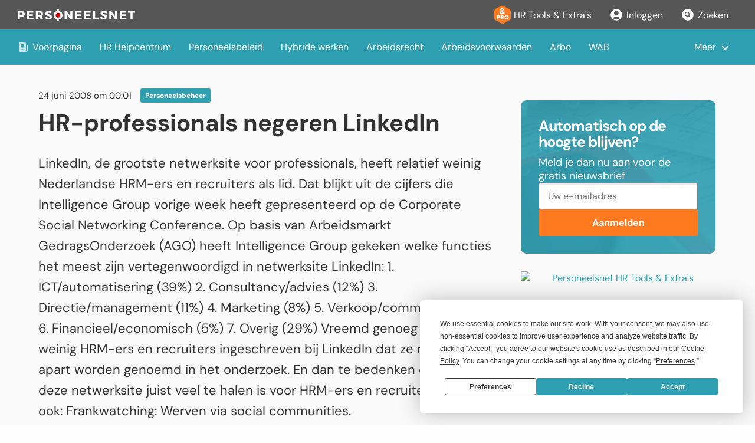

--- FILE ---
content_type: text/html; charset=utf-8
request_url: https://www.personeelsnet.nl/bericht/hr-professionals-negeren-linkedin
body_size: 12069
content:
<!DOCTYPE html>
<html lang="en">
  <head>
    <script type="text/javascript">window.TERMLY_CUSTOM_BLOCKING_MAP = { 'tools.personeelsnet.nl': 'essential' }</script>
    <script src="https://app.termly.io/resource-blocker/c73073b4-bd9e-498a-80f4-5a5a0c2cefcc?autoBlock=on"></script>

    <meta charset="utf-8" />
    <meta name="viewport" content="width=device-width, initial-scale=1.0" />
    <title>HR-professionals negeren LinkedIn | Personeelsnet</title>
<meta name="description" content="LinkedIn, de grootste netwerksite voor professionals, heeft relatief weinig Nederlandse HRM-ers en recruiters als lid. Dat blijkt uit de cijfers die Intelligence Group vorige week heeft gepresenteerd op de Corporate Social Networking Conference. Op basis van Arbeidsmarkt GedragsOnderzoek (AGO) heeft">
<meta property="og:title" content="HR-professionals negeren LinkedIn">
<meta property="og:type" content="article">
<meta property="og:url" content="https://www.personeelsnet.nl/bericht/hr-professionals-negeren-linkedin">
<meta property="og:description" content="&lt;p&gt;LinkedIn, de grootste netwerksite voor professionals, heeft relatief weinig Nederlandse HRM-ers en recruiters als lid. Dat blijkt uit de cijfers die Intelligence Group vorige week heeft gepresenteerd op de Corporate Social Networking Conference.  &lt;!--more--&gt;&lt;/p&gt;

&lt;p&gt;Op basis van Arbeidsmarkt GedragsOnderzoek (AGO) heeft Intelligence Group gekeken welke functies het meest zijn vertegenwoordigd in netwerksite &lt;a href=&quot;http://www.linkedin.com&quot; target=&quot;blank&quot;&gt;LinkedIn&lt;/a&gt;:
&lt;br /&gt;1. ICT/automatisering (39%)
&lt;br /&gt;2. Consultancy/advies (12%)
&lt;br /&gt;3. Directie/management (11%)
&lt;br /&gt;4. Marketing (8%)
&lt;br /&gt;5. Verkoop/commercieel (6%)
&lt;br /&gt;6. Financieel/economisch (5%)
&lt;br /&gt;7. Overig (29%)&lt;/p&gt;

&lt;p&gt;Vreemd genoeg zijn er zo weinig HRM-ers en recruiters ingeschreven bij LinkedIn dat ze niet eens apart worden genoemd in het onderzoek. En dan te bedenken dat er bij deze netwerksite juist veel te halen is voor HRM-ers en recruiters.&lt;/p&gt;

&lt;p&gt;&lt;em&gt;Lees ook:&lt;/em&gt;
&lt;br /&gt;Frankwatching: &lt;a href=&quot;http://www.frankwatching.com/archive/2008/06/23/werven-via-social-communities/#more-5818&quot; target=&quot;blank&quot;&gt;Werven via social communities.&lt;/a&gt;
&lt;/p&gt;">
<meta name="twitter:card" content="summary_large_image">
<meta name="twitter:description" content="&lt;p&gt;LinkedIn, de grootste netwerksite voor professionals, heeft relatief weinig Nederlandse HRM-ers en recruiters als lid. Dat blijkt uit de cijfers die Intelligence Group vorige week heeft gepresenteerd op de Corporate Social Networking Conference.  &lt;!--more--&gt;&lt;/p&gt;

&lt;p&gt;Op basis van Arbeidsmarkt GedragsOnderzoek (AGO) heeft Intelligence Group gekeken welke functies het meest zijn vertegenwoordigd in netwerksite &lt;a href=&quot;http://www.linkedin.com&quot; target=&quot;blank&quot;&gt;LinkedIn&lt;/a&gt;:
&lt;br /&gt;1. ICT/automatisering (39%)
&lt;br /&gt;2. Consultancy/advies (12%)
&lt;br /&gt;3. Directie/management (11%)
&lt;br /&gt;4. Marketing (8%)
&lt;br /&gt;5. Verkoop/commercieel (6%)
&lt;br /&gt;6. Financieel/economisch (5%)
&lt;br /&gt;7. Overig (29%)&lt;/p&gt;

&lt;p&gt;Vreemd genoeg zijn er zo weinig HRM-ers en recruiters ingeschreven bij LinkedIn dat ze niet eens apart worden genoemd in het onderzoek. En dan te bedenken dat er bij deze netwerksite juist veel te halen is voor HRM-ers en recruiters.&lt;/p&gt;

&lt;p&gt;&lt;em&gt;Lees ook:&lt;/em&gt;
&lt;br /&gt;Frankwatching: &lt;a href=&quot;http://www.frankwatching.com/archive/2008/06/23/werven-via-social-communities/#more-5818&quot; target=&quot;blank&quot;&gt;Werven via social communities.&lt;/a&gt;
&lt;/p&gt;">
<meta name="twitter:title" content="HR-professionals negeren LinkedIn">
<meta name="twitter:site" content="@personeelsnet">
    <link href="https://fonts.bunny.net/css?family=dm-sans:400,400i,700" rel="stylesheet" />
    <link rel="alternate" type="application/rss+xml" title="Personeelsnet RSS Feed" href="https://www.personeelsnet.nl/rss" />

    <link rel="stylesheet" href="/assets/application-d154bcc864794ead0b1b0be3eee7e568e81673368be792ea0081da446d1debff.css" />
    <link rel="stylesheet" href="/assets/print-ca7afe5bf47a4b9577d82a1e52acc01da4a5cf6c02acf65befa6a0a07db1ce9e.css" media="print" />
    <script src="/assets/application-afca3e639074befcc3dba5cc0aa73044d74902893eda21a376ea699b3f4616dd.js" data-turbolinks-track="true"></script>

    <link rel="icon" href="/favicon.ico" sizes="32x32">
    <link rel="icon" href="/icon.svg" type="image/svg+xml">
    <link rel="apple-touch-icon" href="/apple-touch-icon.png"><!-- 180×180 -->
    <link rel="manifest" href="/manifest.webmanifest">
    <link rel="canonical" href="https://www.personeelsnet.nl/bericht/hr-professionals-negeren-linkedin" />

    <meta name="csrf-param" content="authenticity_token" />
<meta name="csrf-token" content="r9Z43gNrkvgLzFb16BxE3fKSP2I4GP0V7x1AbRJh4RamM4PfCTJ95J5bqFtHVNuNsJ_H3Op5Y7yG7-AwaeI18A" />
    
          <script type="application/ld+json">{
          "@context": "http://schema.org",
          "@type": "NewsArticle",
          "mainEntityOfPage":{
            "@type":"WebPage",
            "@id":"https://www.personeelsnet.nl/bericht/hr-professionals-negeren-linkedin"
          },
          "headline": "HR-professionals negeren LinkedIn",
          "author": {
            "@type": "Organization",
            "name": "Personeelsnet"
          },
          "datePublished": "2008-06-24T00:01:30+02:00",
          "dateModified": "2018-01-04T09:01:55+01:00",
          "publisher": {
            "@type": "Organization",
            "name": "Personeelsnet",
            "logo": {
              "@type": "ImageObject",
              "url": "https://www.personeelsnet.nl/assets/logo-personeelsnet-b456738f5f0046aaced401c823001debef6cba92a2ce8e30e1143beefd072e5d.png",
              "width": 537,
              "height": 51
            }
          },
          "description": "LinkedIn, de grootste netwerksite voor professionals, heeft relatief weinig Nederlandse HRM-ers en recruiters als lid. Dat blijkt uit de cijfers die Intelligence Group vorige week heeft gepresenteerd op de Corporate Social Networking Conference. Op basis van Arbeidsmarkt GedragsOnderzoek (AGO) heeft Intelligence Group gekeken welke functies het meest zijn vertegenwoordigd in netwerksite LinkedIn: 1. ICT/automatisering (39%) 2. Consultancy/advies (12%) 3. Directie/management (11%) 4. Marketing (8%) 5. Verkoop/commercieel (6%) 6. Financieel/economisch (5%) 7. Overig (29%) Vreemd genoeg zijn er zo weinig HRM-ers en recruiters ingeschreven bij LinkedIn dat ze niet eens apart worden genoemd in het onderzoek. En dan te bedenken dat er bij deze netwerksite juist veel te halen is voor HRM-ers en recruiters. Lees ook: Frankwatching: Werven via social communities."
        }
    </script>


        <!-- Google tag (gtag.js) -->
<script async src="https://www.googletagmanager.com/gtag/js?id=G-F29S6GBENR"></script>
<script>
  window.dataLayer = window.dataLayer || [];
  function gtag(){dataLayer.push(arguments);}
  gtag('js', new Date());
  
  gtag('config', 'G-F29S6GBENR');
  gtag('config', 'AW-976594894');
</script>

  </head>

  <body>

  <div class="c-header">
  <div class="c-header__top">
    <div class="c-header__content u-max-width-xxl">
      <h1 class="c-logo">
        <a href="/" class="c-logo__link c-logo__link--active">
          <svg xmlns="http://www.w3.org/2000/svg" height="21" viewBox="0 0 199.34382 21" width="199.34382" class="c-logo__img"><g fill="none" fill-rule="evenodd" transform="translate(0 1.5)"><path d="m68.406742 0v18" stroke="#fff" stroke-linecap="round" stroke-linejoin="round" stroke-width="3"></path><g fill-rule="nonzero"><circle cx="68.406742" cy="8.988764" fill="#ca0000" r="5.05618"></circle><path d="m10.3786517 3.41573034c1 .85393258 1.5011236 2.0730337 1.5011236 3.65280899 0 1.65955056-.5 2.94831457-1.5011236 3.86516857-1.00000001.9191011-2.4033708 1.3786517-4.20674159 1.3786517h-2.56741573v3.9797752h-3.60449438v-14.16179772h6.17078652c1.80337078 0 3.20561797.42808989 4.20674158 1.28426966zm-6.77528091 6.06292135h2.39101123c.79662922 0 1.40898877-.19662922 1.83595506-.58764045.42808989-.39213484.64269663-.95955057.64269663-1.70449439 0-.73033707-.21573034-1.28314606-.64719101-1.65842696-.43146068-.3752809-1.04157304-.56292135-1.83146068-.56292135h-2.38988764v4.51348315zm15.43258431-4.51348315v2.81460674h6.7550561v2.83370782h-6.7550561v2.8449439h7.7033707v2.8337078h-11.3078651v-14.16179772h11.0898876v2.83595505h-7.4853932zm18.147191 7.34719106h-2.8325843v3.9797752h-3.6044944v-14.16179772h6.3303371c1.8764045 0 3.3258427.42808989 4.3494382 1.28426966 1.0235955.85617978 1.5359551 2.0741573 1.5359551 3.65393259 0 1.07977528-.2191012 2.00337078-.6561798 2.76966292-.4382023.76741575-1.0752809 1.36179775-1.911236 1.78314605l2.9707865 4.6707865h-4.0786516zm-.1078652-2.83370791c.7831461 0 1.3910112-.19662922 1.8213483-.58764045.4314607-.39213484.647191-.95955057.647191-1.70449439 0-.73033707-.2157303-1.28314606-.647191-1.65842696-.4303371-.3752809-1.0382022-.56292135-1.8213483-.56292135h-2.7258427v4.51348315zm18.4292135-7.08089888c.9842696.28314607 1.8483146.66853932 2.5921348 1.15505618l-1.3640449 2.80449438c-.7543716-.4391972-1.5541868-.79521479-2.3853933-1.06179775-.8460674-.27303371-1.558427-.40898877-2.1382022-.40898877-.4730337 0-.8516854.08651686-1.1348315.26179776-.2725529.15597017-.4361251.45022703-.4247191.76404494 0 .4494382.2191011.79101124.6561798 1.02808989.4382022.23595505 1.1280899.48988764 2.0696629.76067416.9865169.28202247 1.7977528.56516853 2.4292135.8483146s1.1775281.70786517 1.6393258 1.27415731c.4606742.56629209.6910113 1.32022469.6910113 2.26179779 0 .9146067-.2505618 1.7-.7505618 2.3550561-.5.6550562-1.1786517 1.147191-2.0337079 1.4764045-.8561798.3292135-1.8179775.4943821-2.8842697.4943821-1.1850296-.0024063-2.360871-.2080076-3.4764045-.6078652-1.1460674-.4044944-2.1426966-.9561798-2.9921348-1.6539326l1.3932584-2.7752809c.7561081.6422489 1.6114165 1.1575589 2.5325843 1.5258427.9707865.3977528 1.8314607.5977528 2.5820225.5977528.5797753 0 1.0325842-.1044944 1.3584269-.3112359.3258427-.2078652.4887641-.5157304.4887641-.9235956 0-.4606741-.2269663-.8112359-.6820225-1.0516853-.4539326-.2404495-1.1584269-.4887641-2.1123595-.7460675-.9685394-.2696629-1.7662922-.5393258-2.3955057-.80898872-.6325388-.27304872-1.1884724-.69703976-1.6191011-1.23483147-.4516854-.55280898-.6764045-1.28089887-.6764045-2.18202247 0-.86292135.2314607-1.61348314.6966292-2.25168539.4629214-.63932584 1.1235955-1.13483146 1.9786517-1.48651685.8561798-.3516854 1.8438203-.52808989 2.9629214-.52808989 1.0134831 0 2.0134831.14157303 2.9977528.4247191zm16.8932584.55730337c1.1685393.62921348 2.0853933 1.48876404 2.7505618 2.57752809.664045 1.08988764.9966292 2.30898876.9966292 3.65955056 0 1.36292137-.3325842 2.59662917-.9966292 3.70337077-.6622347 1.1032843-1.613336 2.0046548-2.7505618 2.6067416-1.1685393.6314607-2.4741573.9483146-3.9157303.9483146-1.4292135 0-2.7258427-.3168539-3.8910113-.9483146-1.1358912-.6039436-2.0865445-1.5048896-2.7505618-2.6067416-.6674157-1.1067416-1.0022472-2.3404494-1.0022472-3.70337077 0-1.36292135.3348315-2.58988764 1.0022472-3.67865168.6658594-1.08717465 1.6130967-1.97423912 2.7415731-2.56741573 1.1573033-.62247191 2.4584269-.93370787 3.8988764-.93370787 1.4426966 0 2.7483146.31460674 3.9168539.94382023zm-5.8651685 2.61797753c-.6138309.36307938-1.1202286.88266044-1.4674158 1.50561798-.3654531.65075097-.5530206 1.38629465-.5438202 2.13258427 0 .78426966.1820225 1.50000004.5438202 2.14831464.3442611.6300438.8504451 1.1567854 1.4662922 1.5258427.5996596.3641677 1.2883161.5554827 1.9898876.5528089.6973915.0057504 1.3821837-.1858979 1.9752809-.5528089.5988764-.3685394 1.0741573-.8775281 1.4269663-1.5258427.3550047-.6598728.5367081-1.39905763.5280899-2.14831464 0-.78314607-.1764045-1.49438203-.5280899-2.13258427-.3340641-.61928726-.8264756-1.13883948-1.4269663-1.50561798-.5941075-.36409673-1.2785047-.55407729-1.9752809-.54831461-.7004773-.00282923-1.3883263.18642639-1.988764.54719101zm23.088764 10.71910109-6.5179775-8.71910109v8.71910109h-3.3775281v-14.16179772h3.1797753l6.5280899 8.74044942v-8.74044942h3.3573033v14.16179772h-3.1707865zm11.2831457-11.32696626v2.81460674h6.755057v2.83370782h-6.755057v2.8449439h7.703371v2.8337078h-11.3067414v-14.16179772h11.0898874v2.83595505h-7.485393zm15.314607 0v2.81460674h6.752809v2.83370782h-6.752809v2.8449439h7.702247v2.8337078h-11.307865v-14.16179772h11.089888v2.83595505h-7.485393zm21.316854 8.31460676v3.0123595h-9.608989v-14.16179772h3.604495v11.14943822zm11.831461-10.88202249c.985393.28314607 1.849438.66853932 2.593258 1.15505618l-1.362921 2.80449438c-.754372-.4391972-1.554187-.79521479-2.385393-1.06179775-.846068-.27303371-1.558427-.40898877-2.138203-.40898877-.473033 0-.851685.08651686-1.134831.26179776-.272553.15597017-.436125.45022703-.424719.76404494 0 .4494382.219101.79101124.65618 1.02808989.438202.23595505 1.128089.48988764 2.069662.76067416.987641.28202247 1.797753.56516853 2.429214.8483146s1.178652.70786517 1.639326 1.27415731c.460674.56629209.691011 1.32022469.691011 2.26179779 0 .9146067-.250562 1.7-.750562 2.3550561-.5.6550562-1.178651 1.147191-2.033708 1.4764045-.856179.3292135-1.817977.4943821-2.884269.4943821-1.18503-.0024063-2.360871-.2080076-3.476405-.6078652-1.146067-.4044944-2.142696-.9561798-2.992135-1.6539326l1.393259-2.7752809c.756108.6422489 1.611416 1.1575589 2.532584 1.5258427.970787.3977528 1.831461.5977528 2.582023.5977528.579775 0 1.032584-.1044944 1.358426-.3112359.325843-.2078652.488765-.5157304.488765-.9235956 0-.4606741-.226967-.8112359-.682023-1.0516853-.453933-.2404495-1.158427-.4887641-2.112359-.7460675-.96854-.2696629-1.766293-.5393258-2.395506-.80898872-.632539-.27304872-1.188473-.69703976-1.619101-1.23483147-.451686-.55280898-.676405-1.28089887-.676405-2.18202247 0-.86292135.231461-1.61348314.696629-2.25168539.462922-.63932584 1.123596-1.13483146 1.978652-1.48651685.85618-.3516854 1.84382-.52808989 2.962922-.52808989 1.014606 0 2.013483.14157303 2.997752.4247191zm16.160674 13.89438199-6.516854-8.71910109v8.71910109h-3.378652v-14.16179772h3.179776l6.528089 8.74044942v-8.74044942h3.357304v14.16179772zm11.283146-11.32696626v2.81460674h6.755056v2.83370782h-6.755056v2.8449439h7.702247v2.8337078h-11.306741v-14.16179772h11.089887v2.83595505h-7.485393zm18.266292.05955056v11.2674157h-3.604494v-11.2674157h-4.226967v-2.91348314h12.097753v2.91348314z" fill="#fff"></path></g></g></svg>
        </a>
      </h1>

      <button class="c-header__toggle" onclick="window.menu.classList.toggle('c-navigation-secondary--active')">
        <svg width="30" height="30" xmlns="http://www.w3.org/2000/svg" viewBox="0 0 10 10" stroke="currentColor" stroke-width=".6" fill="rgba(0,0,0,0)" stroke-linecap="round">
            <path d="M2,3L5,3L8,3M2,5L8,5M2,7L5,7L8,7">
                <animate dur="0.2s" attributeName="d" values="M2,3L5,3L8,3M2,5L8,5M2,7L5,7L8,7;M3,3L5,5L7,3M5,5L5,5M3,7L5,5L7,7" fill="freeze" begin="start.begin" />
                <animate dur="0.2s" attributeName="d" values="M3,3L5,5L7,3M5,5L5,5M3,7L5,5L7,7;M2,3L5,3L8,3M2,5L8,5M2,7L5,7L8,7" fill="freeze" begin="reverse.begin" />
            </path>
            <rect width="10" height="10" stroke="none">
                <animate dur="2s" id="reverse" attributeName="width" begin="click" />
            </rect>
            <rect width="10" height="10" stroke="none">
                <animate dur="0.001s" id="start" attributeName="width" values="10;0" fill="freeze" begin="click" />
                <animate dur="0.001s" attributeName="width" values="0;10" fill="freeze" begin="reverse.begin" />
            </rect>
        </svg>
      </button>

      <ul class="c-navigation-secondary" id="menu">
        <li class="c-navigation-secondary__item">
          <a href="/toolsenextras"  class="c-navigation-secondary__link">
            <svg style="min-width:28px" height="32" viewBox="0 0 28 32" xmlns="http://www.w3.org/2000/svg">
              <g fill="none" fill-rule="evenodd">
                <path d="m16.3233481 1.32762751 9.1573466 5.23276946c1.557875.89021427 2.5193053 2.54693147 2.5193053 4.34121573v10.1967746c0 1.7942843-.9614303 3.4510015-2.5193053 4.3412157l-9 5.1428572c-1.5371634.878379-3.424226.878379-4.9613894 0l-8.99999999-5.1428572c-1.55787499-.8902142-2.51930531-2.5469314-2.51930531-4.3412157v-11.0082174c0-1.89386025 1.07001188-3.62517584 2.76393202-4.47213591l8.84265348-4.42132673c1.4952729-.74763645 3.2652633-.69850793 4.7167626.13092025z" fill="#ff791f"/><path d="m6.32956038 24h-1.82617188v-7.1484375h2.03613281c.79752604 0 1.35742188.0390625 1.6796875.1171875.32226563.078125.59570313.2115885.8203125.4003906.26367188.218099.46468099.4907227.60302735.8178711.13834635.3271485.20751953.690918.20751953 1.0913086 0 .4264323-.06835938.8015951-.20507813 1.1254883s-.33854166.5900065-.60546875.7983398c-.20182291.15625-.43945312.2685547-.71289062.3369141s-.71126302.1025391-1.31347656.1025391h-.33203125-.3515625zm0-3.9306641h.37109375c.46875 0 .79589843-.0642903.98144531-.1928711.18554687-.1285807.27832031-.3474934.27832031-.6567382 0-.2994792-.09114583-.5126954-.2734375-.6396485s-.50455729-.1904297-.96679687-.1904297h-.390625zm4.51171872 3.9306641v-7.1484375h2.0361328c.7975261 0 1.3533529.0366211 1.6674805.1098633s.5851237.1961263.8129883.3686523c.2571614.1953125.4549154.444336.5932617.7470703.1383464.3027344.2075195.6363933.2075195 1.0009766 0 .5533854-.1359049 1.003418-.4077148 1.3500977-.2718099.3466796-.6681315.5769856-1.1889648.6909179l1.9482421 2.8808594h-2.2021484l-1.640625-2.7978516v2.7978516zm1.8261719-3.7695312h.3613281c.4199219 0 .7267253-.0716146.9204102-.2148438s.2905273-.3678385.2905273-.6738281c0-.3580729-.090332-.612793-.2709961-.7641602-.180664-.1513672-.4842122-.2270508-.9106445-.2270508h-.390625zm11.9238281.2099609c0 .5143229-.094401.9960937-.2832031 1.4453125-.1888021.4492187-.4638672.851237-.8251953 1.2060547-.3645833.3515625-.78125.6225586-1.25.8129883-.46875.1904296-.9554037.2856445-1.4599609.2856445-.5110678 0-1.0001628-.0952149-1.4672852-.2856445-.4671224-.1904297-.8780925-.4614258-1.2329102-.8129883-.3678385-.3548177-.6469726-.7584636-.8374023-1.2109375-.1904297-.452474-.2856445-.9326172-.2856445-1.4404297 0-.5110677.0952148-.9920248.2856445-1.4428711.1904297-.4508464.4695638-.8536784.8374023-1.2084961.3548177-.3515625.7657878-.6225586 1.2329102-.8129883s.9562174-.2856445 1.4672852-.2856445c.5078125 0 .9969075.0952148 1.4672851.2856445s.8846029.4614258 1.2426758.8129883.6323242.7535807.8227539 1.2060547c.1904297.4524739.2856445.9342448.2856445 1.4453125zm-3.8183593 2.0996094c.5403645 0 .9871419-.1985677 1.340332-.5957032.3531901-.3971354.5297851-.8984375.5297851-1.5039062 0-.5989583-.1790364-1.0986328-.5371093-1.4990235-.358073-.4003906-.8024089-.6005859-1.3330078-.6005859-.5403646 0-.987142.1993815-1.3403321.5981445-.3531901.3987631-.5297851.8992513-.5297851 1.5014649 0 .6119792.1741536 1.1149088.5224609 1.5087891.3483073.3938802.797526.5908203 1.3476563.5908203zm-4.7674041-7.4904749-.8979944-1.0441794c-.4872837.4547982-1.0000918.7877754-1.5384243.9989317-.5383325.2111562-1.1369954.3167344-1.7959887.3167344-.9049555 0-1.6440025-.2656857-2.21714097-.797057-.57313849-.5313713-.85970774-1.2124083-.85970774-2.0431111 0-.64043.1879523-1.2054471.5638569-1.6950513.3759046-.4896041.97688791-.95020325 1.80294981-1.38179742-.320215-.366623-.5580559-.72280421-.7135226-1.06854362-.1554667-.34573942-.2332001-.68799823-.2332001-1.02677645 0-.68219723.2680061-1.25185513.8040182-1.70897368s1.2100879-.68567783 2.0222275-.68567783c.9281595 0 1.6590851.22507868 2.1927768.67523604.5336917.45015735.8005376 1.06042222.8005376 1.83079461 0 .49192453-.1450249.95136349-.4350748 1.37831686-.2900498.42695337-.7251246.82374155-1.3052243 1.19036456l1.1973258 1.25301533c.2366807-.1949135.4733613-.4083902.710042-.6404301.2366807-.2320398.4756817-.4896041.7170032-.77269275l1.45489 1.49665715c-.2413214.2970111-.4768419.5638569-.7065614.8005376s-.4605991.4501574-.692639.6404301l2.2136604 2.2832723zm-2.2902336-2.4224963-1.6428423-1.7959886c-.3202151.2830887-.5545753.5418131-.7030808.7761734-.1485056.2343603-.2227583.4652399-.2227583.692639 0 .2970111.1032577.5464539.3097732.7483286s.46524.3028121.7761734.3028121c.2227583 0 .4571185-.0591702.7030808-.1775106.2459623-.1183403.5058469-.3004916.779654-.5464539zm-.7170032-3.83561909.3271762-.27148665c.2320399-.1902727.4095504-.3828658.5325315-.57777929.1229811-.1949135.1844717-.3828658.1844717-.5638569 0-.24596227-.0800537-.44551656-.2401613-.59866288-.1601075-.15314631-.3701036-.22971947-.6299882-.22971947-.2923703 0-.5220897.08005376-.6891584.24016127-.1670688.16010751-.2506031.37938519-.2506031.65783304 0 .11137914.034806.25060307.1044179.41767178.069612.16706871.1577871.31325383.2645255.43855536z" fill="#fff" fill-rule="nonzero"/>
              </g>
            </svg>
            HR Tools &amp; Extra's
          </a>
        </li>

          <li class="c-navigation-secondary__item">
            <a href="/users/sign_in" class="c-navigation-secondary__link ">
              <svg xmlns="http://www.w3.org/2000/svg" viewBox="0 0 24 24" fill="currentColor" width="24" height="24">
                <path fill-rule="evenodd" d="M18.685 19.097A9.723 9.723 0 0021.75 12c0-5.385-4.365-9.75-9.75-9.75S2.25 6.615 2.25 12a9.723 9.723 0 003.065 7.097A9.716 9.716 0 0012 21.75a9.716 9.716 0 006.685-2.653zm-12.54-1.285A7.486 7.486 0 0112 15a7.486 7.486 0 015.855 2.812A8.224 8.224 0 0112 20.25a8.224 8.224 0 01-5.855-2.438zM15.75 9a3.75 3.75 0 11-7.5 0 3.75 3.75 0 017.5 0z" clip-rule="evenodd" />
              </svg>                
              Inloggen
            </a>
          </li>
        <li class="c-navigation-secondary__item">
          <a href="/zoekresultaten" class="c-navigation-secondary__link ">
            <svg xmlns="http://www.w3.org/2000/svg" viewBox="0 0 24 24" fill="currentColor" width="24" height="24">
              <path d="M8.25 10.875a2.625 2.625 0 115.25 0 2.625 2.625 0 01-5.25 0z" />
              <path fill-rule="evenodd" d="M12 2.25c-5.385 0-9.75 4.365-9.75 9.75s4.365 9.75 9.75 9.75 9.75-4.365 9.75-9.75S17.385 2.25 12 2.25zm-1.125 4.5a4.125 4.125 0 102.338 7.524l2.007 2.006a.75.75 0 101.06-1.06l-2.006-2.007a4.125 4.125 0 00-3.399-6.463z" clip-rule="evenodd" />
            </svg>
            Zoeken
          </a>
        </li>
      </ul>
    </div>
  </div>
  <div class="c-navigation u-max-width-xxl">
    <ul class="c-navigation__list" data-nav>
        <li class="c-navigation__item" data-nav-item>
          <a href="/" class="c-navigation__link ">
            <svg xmlns="http://www.w3.org/2000/svg" viewBox="0 0 20 20" fill="currentColor" width="20" height="20">
              <path fill-rule="evenodd" d="M2 3.5A1.5 1.5 0 013.5 2h9A1.5 1.5 0 0114 3.5v11.75A2.75 2.75 0 0016.75 18h-12A2.75 2.75 0 012 15.25V3.5zm3.75 7a.75.75 0 000 1.5h4.5a.75.75 0 000-1.5h-4.5zm0 3a.75.75 0 000 1.5h4.5a.75.75 0 000-1.5h-4.5zM5 5.75A.75.75 0 015.75 5h4.5a.75.75 0 01.75.75v2.5a.75.75 0 01-.75.75h-4.5A.75.75 0 015 8.25v-2.5z" clip-rule="evenodd" />
              <path d="M16.5 6.5h-1v8.75a1.25 1.25 0 102.5 0V8a1.5 1.5 0 00-1.5-1.5z" />
            </svg>
            Voorpagina
          </a>
        </li>
          <li class="c-navigation__item" data-nav-item>
            <a href="/onderwerpen/hr-masterclass" class="c-navigation__link ">
              HR Helpcentrum
            </a>
          </li>
          <li class="c-navigation__item" data-nav-item>
            <a href="/onderwerpen/personeelsbeleid" class="c-navigation__link ">
              Personeelsbeleid
            </a>
          </li>
          <li class="c-navigation__item" data-nav-item>
            <a href="/onderwerpen/hybride-werken" class="c-navigation__link ">
              Hybride werken
            </a>
          </li>
          <li class="c-navigation__item" data-nav-item>
            <a href="/onderwerpen/arbeidsrecht" class="c-navigation__link ">
              Arbeidsrecht
            </a>
          </li>
          <li class="c-navigation__item" data-nav-item>
            <a href="/onderwerpen/arbeidsvoorwaarden" class="c-navigation__link ">
              Arbeidsvoorwaarden
            </a>
          </li>
          <li class="c-navigation__item" data-nav-item>
            <a href="/onderwerpen/arbo" class="c-navigation__link ">
              Arbo
            </a>
          </li>
          <li class="c-navigation__item" data-nav-item>
            <a href="/onderwerpen/wab" class="c-navigation__link ">
              WAB
            </a>
          </li>
          <li class="c-navigation__item" data-nav-item>
            <a href="/onderwerpen/werving-en-selectie" class="c-navigation__link ">
              Werving en selectie
            </a>
          </li>
          <li class="c-navigation__item" data-nav-item>
            <a href="/onderwerpen/scholing-en-ontwikkeling" class="c-navigation__link ">
              Scholing
            </a>
          </li>
          <li class="c-navigation__item" data-nav-item>
            <a href="/onderwerpen/hr-vakgebied" class="c-navigation__link ">
              HR-vakgebied
            </a>
          </li>
    </ul>
    <ul class="c-navigation__more" data-nav-more-toggle>
      <li class="c-navigation__item c-navigation__item--has-dropdown">
        <a href="#" class="c-navigation__link">Meer</a>
        <ul class="c-navigation-dropdown" data-nav-more>
        </ul>
      </li>
    </ul>
  </div>
</div>
  
  

  
<div class="c-article">
  <div class="row u-pos-rel">
    <div class="medium-12 columns">
      
    </div>
    <div class="medium-8 columns">
      <div class="c-article__text">
          <div class="u-small-mtxxl">
            <div class="u-flex u-flex--middle" style="gap:5px">
              <time datetime="2008-06-24T00:01:30+02:00" class="u-small-mrl u-text-xs">24 juni 2008 om 00:01</time>
                <a href="/toolsenextras/onderwerpen/personeelsbeheer" class="c-article__tag">
                  Personeelsbeheer
                </a>
            </div>
            <h1 class="u-small-mtm">
              HR-professionals negeren LinkedIn
            </h1>
          </div>
          <p class="c-article__text-intro">LinkedIn, de grootste netwerksite voor professionals, heeft relatief weinig Nederlandse HRM-ers en recruiters als lid. Dat blijkt uit de cijfers die Intelligence Group vorige week heeft gepresenteerd op de Corporate Social Networking Conference.  

Op basis van Arbeidsmarkt GedragsOnderzoek (AGO) heeft Intelligence Group gekeken welke functies het meest zijn vertegenwoordigd in netwerksite LinkedIn:
1. ICT/automatisering (39%)
2. Consultancy/advies (12%)
3. Directie/management (11%)
4. Marketing (8%)
5. Verkoop/commercieel (6%)
6. Financieel/economisch (5%)
7. Overig (29%)

Vreemd genoeg zijn er zo weinig HRM-ers en recruiters ingeschreven bij LinkedIn dat ze niet eens apart worden genoemd in het onderzoek. En dan te bedenken dat er bij deze netwerksite juist veel te halen is voor HRM-ers en recruiters.

Lees ook:
Frankwatching: Werven via social communities.
</p>
          <p>LinkedIn, de grootste netwerksite voor professionals, heeft relatief weinig Nederlandse HRM-ers en recruiters als lid. Dat blijkt uit de cijfers die Intelligence Group vorige week heeft gepresenteerd op de Corporate Social Networking Conference.  </p>

<p>Op basis van Arbeidsmarkt GedragsOnderzoek (AGO) heeft Intelligence Group gekeken welke functies het meest zijn vertegenwoordigd in netwerksite <a href="http://www.linkedin.com" target="blank">LinkedIn</a>:
<br>1. ICT/automatisering (39%)
<br>2. Consultancy/advies (12%)
<br>3. Directie/management (11%)
<br>4. Marketing (8%)
<br>5. Verkoop/commercieel (6%)
<br>6. Financieel/economisch (5%)
<br>7. Overig (29%)</p>

<p>Vreemd genoeg zijn er zo weinig HRM-ers en recruiters ingeschreven bij LinkedIn dat ze niet eens apart worden genoemd in het onderzoek. En dan te bedenken dat er bij deze netwerksite juist veel te halen is voor HRM-ers en recruiters.</p>

<p><em>Lees ook:</em>
<br>Frankwatching: <a href="http://www.frankwatching.com/archive/2008/06/23/werven-via-social-communities/#more-5818" target="blank">Werven via social communities.</a>
</p>

          
<div class="c-article-actions">
  <div class="c-article-actions__block">
    <h6 class="c-article-actions__title">Doorsturen:</h6>
    <div class="o-share">
      <a href="https://twitter.com/intent/tweet?url=https://www.personeelsnet.nl/bericht/hr-professionals-negeren-linkedin&amp;text=HR-professionals%20negeren%20LinkedIn" class="o-share__item" js-social-share>
        <img src="https://www.personeelsnet.nl/assets/socials/x-2f40fcede4cb190270429c69bdfedafbe746c6160d212e170c1b6d063c35088b.svg" />
      </a>
      <a href="https://www.facebook.com/sharer/sharer.php?u=https://www.personeelsnet.nl/bericht/hr-professionals-negeren-linkedin&amp;t=HR-professionals%20negeren%20LinkedIn" class="o-share__item" js-social-share>
        <img src="https://www.personeelsnet.nl/assets/socials/fb-30189a8d1d1ce112427d288d651e3a0f3226634e722b3a82f0376832faf08e1a.svg" />
      </a>
      <a href="https://www.linkedin.com/shareArticle?mini=true&amp;url=https://www.personeelsnet.nl/bericht/hr-professionals-negeren-linkedin&amp;title=HR-professionals%20negeren%20LinkedIn&amp;summary=&amp;source=" class="o-share__item" js-social-share>
        <img src="https://www.personeelsnet.nl/assets/socials/linkedin-5c363c30888a90639823ba5d2cae23a4a25252d44aec53a08e4ef858a64cbb92.svg" />
      </a>
      <a href="whatsapp://send?text=HR-professionals%20negeren%20LinkedIn: https://www.personeelsnet.nl/bericht/hr-professionals-negeren-linkedin" data-action="share/whatsapp/share" class="o-share__item">
        <img src="https://www.personeelsnet.nl/assets/socials/whatsapp-ede48663f3ea9e590cf87a7e9b7cfd97cd0794520d304e6f2769c443e9ea0ca0.svg" />
      </a>
      <a href="mailto:?subject=HR-professionals%20negeren%20LinkedIn&amp;body=Dit artikel wil ik je graag ter informatie toesturen: https://www.personeelsnet.nl/bericht/hr-professionals-negeren-linkedin" class="o-share__item">
        <img src="https://www.personeelsnet.nl/assets/socials/email-2350e0b8bfc351d3c0941d461b92067ab429a17df2639e07fa49e1e233cd101c.svg" />
      </a>
    </div>
  </div>

</div>

      </div>
    </div>
    <div class="medium-4 columns u-pos-rel u-small-mtxl">
      <aside class="c-article__sidebar">
          <div class="c-action-bar u-small-mtxl c-action-bar--overlay-energized u-expand c-action-bar--overlay c-action-bar--compact c-action-bar--single-line" style="background-image: url(/assets/papers-4f3185dc4a9ec030c10ce00b559889f58fc6694c8ef0bcc9f75d29e1a8d87e8a.png);">
  <div class="c-action-bar__body">
  	<h3 class="c-action-bar__title">Automatisch op de hoogte blijven?
</h3>
  	<p class="c-action-bar__text">
Meld je dan nu aan voor de gratis nieuwsbrief
</p>
  </div>
  <div class="c-action-bar__action">
    
      <form target="_blank" class="c-form" action="https://sibforms.com/serve/[base64]" method="post">
        <input type="email" name="EMAIL" class="c-form__input c-form__input--inline c-form__input--darker" placeholder="Uw e-mailadres" required />
        <div class="g-recaptcha-v3" data-sitekey="6Ld0ssMUAAAAAN26xG8e2hn7nfL8Vj8m6gzZlSUQ" style="display: none"></div>
        <input type="text" name="email_address_check" value="" class="u-hide">
        <input type="hidden" name="locale" value="nl">
        <button type="submit" name="subscribe" class="c-form__button--icon-small c-form__button--inline o-button o-button--royal">
          <span class="c-form__button-text">
            
Aanmelden
          </span>
        </button>
      </form>
      <script src="https://www.google.com/recaptcha/api.js?render=6Ld0ssMUAAAAAN26xG8e2hn7nfL8Vj8m6gzZlSUQ&hl=nl" async defer></script>

  </div>
</div>


<div class="c-banner u-small-mtxl u-text-center">
  <div id="fb-root"></div>
<script>(function(d, s, id) {
  var js, fjs = d.getElementsByTagName(s)[0];
  if (d.getElementById(id)) return;
  js = d.createElement(s); js.id = id;
  js.src = "//connect.facebook.net/nl_NL/sdk.js#xfbml=1&version=v2.10&appId=401821616632921";
  fjs.parentNode.insertBefore(js, fjs);
}(document, 'script', 'facebook-jssdk'));</script>

<div class="fb-page" data-href="http://www.facebook.com/personeelsnet" data-hide-cover="false" data-show-facepile="true"></div>
</div>

<div class="c-banner u-small-mtxl u-text-center">
  <a href="https://www.personeelsnet.nl/toolsenextras" target="_blank" style="display: block; max-width: 100%; text-decoration: none;">
  <img 
    src="https://tools.personeelsnet.nl/forms/wp-content/uploads/2025/12/HRTE_GIF_2026.gif"
    alt="Personeelsnet HR Tools & Extra's"
    style="width: 100%; height: auto; border: 0; display: block;"
  >
</a>

</div>

      </aside>
    </div>
  </div>

  <div class="row u-small-pbxxl">
    <div class="medium-12 columns">
        <div class="c-action-bar u-small-mtxl c-action-bar--overlay-energized" style="background-image: url(/assets/pencil-blur-d03ccdf6b3c85ff70317d5f3e297f5ca8ad65c42d5591a17eb06088c1190be32.png);">
  <div class="c-action-bar__body">
  	<h3 class="c-action-bar__title">Neem een abonnement en download 484 exclusieve vakartikelen en 318 actuele HR-instrumenten!
</h3>
  	<p class="c-action-bar__text">
Wilt u als HR-professional ook niks meer missen op uw vakgebied?
</p>
  </div>
  <div class="c-action-bar__action">
    
      <a href="/toolsenextras" class="o-button o-button--royal">
          
Direct aanmelden
      </a>

  </div>
</div>

    </div>
  </div>
</div>

  <div class="c-section c-section--dark">
    <div class="row">
      <div class="medium-12 columns">

        <div class="c-section-intro c-section-intro--dark u-medium-pbl">
          <h2 class="c-section-intro__title">Gerelateerd aan dit artikel</h2>
        </div>

        <ul class="c-list-teaser-visuals">
            <li>
              
<a href="/toolsenextras/bericht/getuigschrift-drie-voorbeelden"
    class="c-teaser-visual
       c-teaser-visual--locked
      
    "
    style="background-image: url(/bijlages/570?style=featured); background-position: 50% 35%">

	<div class="c-teaser-visual__content">
    <p class="c-teaser-visual__meta">
        <span class="c-teaser-visual__label">
          Ontslag
        </span>
    </p>
		<h2 class="c-teaser-visual__title">
      Getuigschrift: drie voorbeelden
    </h2>
	</div>
</a>

            </li>
            <li>
              
<a href="/toolsenextras/bericht/privacy-met-deze-punten-moet-hr-rekening-houden"
    class="c-teaser-visual
       c-teaser-visual--locked
      
    "
    style="background-image: url(/bijlages/4811?style=featured); background-position: 50% 45%">

	<div class="c-teaser-visual__content">
    <p class="c-teaser-visual__meta">
        <span class="c-teaser-visual__label">
          AI-Privacy-AVG
        </span>
    </p>
		<h2 class="c-teaser-visual__title">
      Privacy-AVG: met deze punten moet HR rekening houden
    </h2>
	</div>
</a>

            </li>
            <li>
              
<a href="/toolsenextras/bericht/model-personeelshandboek"
    class="c-teaser-visual
       c-teaser-visual--locked
      
    "
    style="background-image: url(/bijlages/549?style=featured); background-position: 50% 45%">

	<div class="c-teaser-visual__content">
    <p class="c-teaser-visual__meta">
        <span class="c-teaser-visual__label">
          Handboek Personeel en huisregels
        </span>
    </p>
		<h2 class="c-teaser-visual__title">
      Personeelshandboek 2026
    </h2>
	</div>
</a>

            </li>
            <li>
              
<a href="/toolsenextras/bericht/model-stamkaart-personeelsdossier"
    class="c-teaser-visual
       c-teaser-visual--locked
      
    "
    style="background-image: url(/bijlages/720?style=featured); background-position: 50% 0%">

	<div class="c-teaser-visual__content">
    <p class="c-teaser-visual__meta">
        <span class="c-teaser-visual__label">
          Modellen en checklisten
        </span>
    </p>
		<h2 class="c-teaser-visual__title">
      Personeelsdossier, model stamkaart
    </h2>
	</div>
</a>

            </li>
            <li>
              
<a href="/toolsenextras/bericht/in-vijf-stappen-personeel-in-dienst-nemen"
    class="c-teaser-visual
       c-teaser-visual--locked
      
    "
    style="background-image: url(/bijlages/667?style=featured); background-position: 50% 35%">

	<div class="c-teaser-visual__content">
    <p class="c-teaser-visual__meta">
        <span class="c-teaser-visual__label">
          Instroom
        </span>
    </p>
		<h2 class="c-teaser-visual__title">
      Indiensttreding: in vijf stappen Personeel in dienst nemen
    </h2>
	</div>
</a>

            </li>
            <li>
              
<a href="/toolsenextras/bericht/checklist-vacatures-eigen-recruitmentsite"
    class="c-teaser-visual
       c-teaser-visual--locked
      
    "
    style="background-image: url(/bijlages/731?style=featured); background-position: 50% 0%">

	<div class="c-teaser-visual__content">
    <p class="c-teaser-visual__meta">
        <span class="c-teaser-visual__label">
          Werving en selectie
        </span>
    </p>
		<h2 class="c-teaser-visual__title">
      Werving: checklist vacatures eigen recruitmentsite
    </h2>
	</div>
</a>

            </li>
        </ul>

      </div>
    </div>
  </div>




  <div class="c-footer">
    <div class="row">
      <div class="medium-12 columns">
        <div class="row collapse">
          <div class="medium-6 columns">
              <h5 class="c-footer__title c-footer__title--1">Over Personeelsnet</h5>
              <p class="c-footer__text">Personeelsnet is een geregistreerd handelsmerk van Personeelsnet Media BV, een onafhankelijke aanbieder van HR informatie.
              Het copyright van alle informatie in Personeelsnet en HR Tools &amp; Extra's berust bij Personeelsnet Media BV, Wierdsmaplein 2, 3072 MJ Rotterdam.</p>
          </div>
          <div class="medium-push-1 medium-3 small-6 columns">
            <h5 class="c-footer__title c-footer__title--2">Service</h5>
            <ul class="c-footer__list c-footer__list--1">
                <li class="c-footer__item">
                  <a href="/paginas/contact" class="c-footer__link">
                    Contact en Service
                  </a>
                </li>
                <li class="c-footer__item">
                  <a href="/paginas/privacy" class="c-footer__link">
                    Privacy
                  </a>
                </li>
                <li class="c-footer__item">
                  <a href="/paginas/leveringsvoorwaarden" class="c-footer__link">
                    Algemene voorwaarden Personeelsnet Media BV
                  </a>
                </li>
                <li class="c-footer__item">
                  <a href="/paginas/over-personeelsnet" class="c-footer__link">
                    Over Ons
                  </a>
                </li>
                <li class="c-footer__item">
                  <a href="/paginas/veelgestelde-vragen" class="c-footer__link">
                    Veelgestelde vragen
                  </a>
                </li>
              <li class="c-footer__item">
                <a href="#" class="termly-display-preferences c-footer__link">Cookievoorkeuren</a>
              </li>
            </ul>
          </div>
          <div class="medium-2 small-6 columns">
            <h5 class="c-footer__title c-footer__title--3">Volg ons</h5>
            <ul class="c-footer__list c-footer__list--2">
              <li class="c-footer__item"><a href="https://x.com/personeelsnet" target="_blank" class="c-footer__link c-footer__link--x">@personeelsnet</a></li>
              <li class="c-footer__item"><a href="https://www.facebook.com/personeelsnet" target="_blank" class="c-footer__link c-footer__link--facebook">Facebook</a></li>
              <li class="c-footer__item"><a href="https://www.pinterest.com/personeelsnet/" target="_blank" class="c-footer__link c-footer__link--pinterest">Pinterest</a></li>
              <li class="c-footer__item"><a href="https://www.personeelsnet.nl/rss" target="_blank" class="c-footer__link c-footer__link--rss">RSS</a></li>
            </ul>
          </div>
        </div>
      </div>
    </div>
  </div>

  

    <script type="module">
      import { initialize } from "/open-iframe-resizer.js";
      initialize({}, "#autoresize");
    </script>
  </body>
</html>


--- FILE ---
content_type: image/svg+xml
request_url: https://www.personeelsnet.nl/assets/socials/whatsapp-ede48663f3ea9e590cf87a7e9b7cfd97cd0794520d304e6f2769c443e9ea0ca0.svg
body_size: 474
content:
<svg height="17" viewBox="0 0 17 17" width="17" xmlns="http://www.w3.org/2000/svg"><path d="m13.448 12.003c-.205.58-1.02 1.06-1.669 1.2-.444.094-1.024.169-2.977-.64-2.194-.91-5.24-4.147-5.24-6.302 0-1.097.632-2.374 1.738-2.374.532 0 .65.01.824.43.205.495.705 1.715.764 1.84.246.512-.25.813-.609 1.259-.115.134-.245.28-.1.53.145.245.645 1.06 1.38 1.713.948.845 1.717 1.115 1.992 1.23.205.084.45.065.6-.095.19-.205.425-.545.664-.88.17-.24.385-.27.61-.185.152.053 2.086.951 2.167 1.095.06.104.06.6-.144 1.18m-4.946-12.004h-.005c-4.686 0-8.497 3.813-8.497 8.5 0 1.859.6 3.583 1.618 4.982l-1.058 3.158 3.267-1.044a8.434 8.434 0 0 0 4.675 1.404c4.686 0 8.498-3.813 8.498-8.5s-3.812-8.5-8.498-8.5" fill="#fff" fill-rule="evenodd"/></svg>

--- FILE ---
content_type: image/svg+xml
request_url: https://www.personeelsnet.nl/assets/icon-chevron-down-faafacca42d1cbdc2f74d3b763bded2a696ebba6e74cd3ae5ed8dd7effee2f74.svg
body_size: -28
content:
<svg height="7" viewBox="0 0 11 7" width="11" xmlns="http://www.w3.org/2000/svg"><path d="m10 1-4.5 5-4.5-5" fill="none" stroke="#fff" stroke-linecap="round" stroke-linejoin="round" stroke-width="2"/></svg>

--- FILE ---
content_type: image/svg+xml
request_url: https://www.personeelsnet.nl/assets/logo-hrtools-xs-lock-f4404e36e5668f788e55b991c0090a49826ef87a10004adf30600394c1b87ebe.svg
body_size: 418
content:
<svg height="65" viewBox="0 0 59 65" width="59" xmlns="http://www.w3.org/2000/svg" xmlns:xlink="http://www.w3.org/1999/xlink"><defs><path id="a" d="m32 5.44337567 19.681724 11.36324863c1.5470054.893164 2.5 2.5437991 2.5 4.330127v22.7264974c0 1.7863279-.9529946 3.436963-2.5 4.330127l-19.681724 11.3632486c-1.5470054.893164-3.4529946.893164-5 0l-19.68172401-11.3632486c-1.54700538-.893164-2.5-2.5437991-2.5-4.330127v-22.7264974c0-1.7863279.95299462-3.436963 2.5-4.330127l19.68172401-11.36324863c1.5470054-.89316397 3.4529946-.89316397 5 0z"/><filter id="b" height="118.3%" width="107.7%" x="-3.8%" y="-9.2%"><feOffset dx="0" dy="0" in="SourceAlpha" result="shadowOffsetOuter1"/><feGaussianBlur in="shadowOffsetOuter1" result="shadowBlurOuter1" stdDeviation="2"/><feColorMatrix in="shadowBlurOuter1" type="matrix" values="0 0 0 0 0   0 0 0 0 0   0 0 0 0 0  0 0 0 0.3 0"/></filter></defs><g fill="none" fill-rule="evenodd"><use fill="#000" filter="url(#b)" xlink:href="#a"/><use fill="#ff791f" fill-rule="evenodd" xlink:href="#a"/><path d="m34 29.25v-3.75c0-2.4852814-2.0147186-4.5-4.5-4.5s-4.5 2.0147186-4.5 4.5v3.75m-.75 11.25h10.5c1.2426407 0 2.25-1.0073593 2.25-2.25v-6.75c0-1.2426407-1.0073593-2.25-2.25-2.25h-10.5c-1.2426407 0-2.25 1.0073593-2.25 2.25v6.75c0 1.2426407 1.0073593 2.25 2.25 2.25z" stroke="#fff" stroke-linecap="round" stroke-linejoin="round" stroke-width="2"/></g></svg>

--- FILE ---
content_type: image/svg+xml
request_url: https://www.personeelsnet.nl/assets/icon-chevron-right-light-bca22c2218f5556899f44285a053d86d9aefa6dc82a754efe538ec6fbaf28a46.svg
body_size: -13
content:
<svg height="11" viewBox="0 0 7 11" width="7" xmlns="http://www.w3.org/2000/svg"><path d="m16 21 4.5-5 4.5 5" fill="none" stroke="#fff" stroke-linecap="round" stroke-linejoin="round" stroke-width="2" transform="matrix(0 1 -1 0 22 -15)"/></svg>

--- FILE ---
content_type: image/svg+xml
request_url: https://www.personeelsnet.nl/assets/socials/linkedin-5c363c30888a90639823ba5d2cae23a4a25252d44aec53a08e4ef858a64cbb92.svg
body_size: 195
content:
<svg width="16" height="16" viewBox="0 0 16 16" xmlns="http://www.w3.org/2000/svg"><title>linkedin [#161]</title><path d="M16 16h-3.2v-5.6c0-1.535-.678-2.392-1.893-2.392-1.322 0-2.107.893-2.107 2.393V16H5.6V5.6h3.2v1.17s1.004-1.762 3.266-1.762C14.33 5.008 16 6.388 16 9.246V16zM1.954 3.937A1.961 1.961 0 0 1 0 1.968C0 .882.874 0 1.954 0a1.96 1.96 0 0 1 1.952 1.968 1.96 1.96 0 0 1-1.952 1.969zM0 16h4V5.6H0V16z" fill="#fff" fill-rule="evenodd"/></svg>

--- FILE ---
content_type: image/svg+xml
request_url: https://www.personeelsnet.nl/assets/icon-x-2f40fcede4cb190270429c69bdfedafbe746c6160d212e170c1b6d063c35088b.svg
body_size: 152
content:
<svg height="14" viewBox="0 0 14 14" width="14" xmlns="http://www.w3.org/2000/svg"><path d="m.0989614 0h4.50120095l3.13501456 4.71873684 3.92025329-4.71873684h1.9984558l-5.02672282 6.04431579 5.37283682 7.95568421h-4.58439015l-3.30818585-4.98252632-4.14853024 4.98252632h-1.95889376l5.21752996-6.28894737zm3.73688922 2h-.83585062l7.1475519 11h.8524481z" fill="#fff"/></svg>